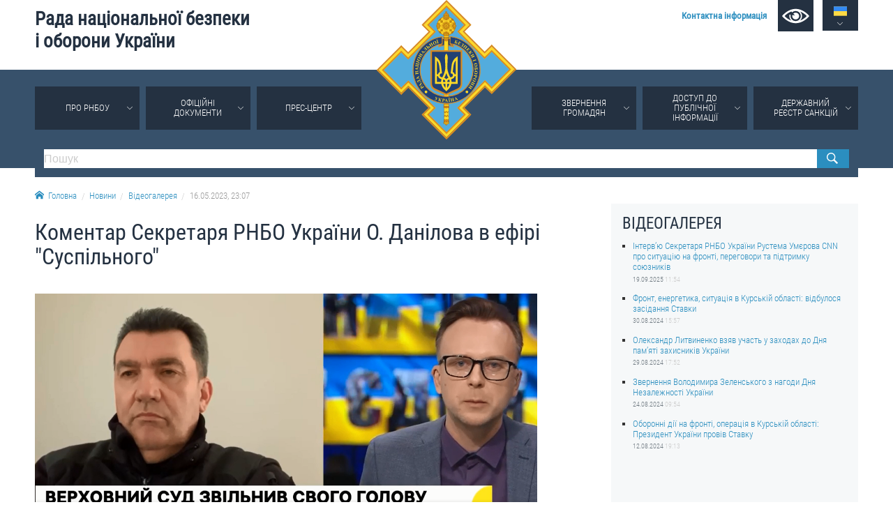

--- FILE ---
content_type: text/html; charset=utf-8
request_url: https://www.rnbo.gov.ua/ua/Video/6337.html
body_size: 5145
content:













    <!DOCTYPE html>
<html lang="ua">
<head data-lng="1" data-home="/">
<meta charset="utf-8" />
<meta http-equiv="X-UA-Compatible" content="IE=edge" />
<meta name="viewport" content="width=device-width, initial-scale=1, user-scalable=no, maximum-scale=1" />
<meta name="rating" content="general" />
<meta name="robots" content="all" />

<meta name="title" content="Рада національної безпеки і оборони України" />
<meta name="description" content="Рада національної безпеки і оборони України" />
<meta name="keywords" content="Рада національної безпеки і оборони України, РНБО" />

<meta property="og:title" content="Рада національної безпеки і оборони України" />
<meta property="og:description" content="Рада національної безпеки і оборони України" />
<meta property="og:image" content="https://www.rnbo.gov.ua/files/cover/7/6337-1684307271.jpg" />
<meta property="og:url" content="https://www.rnbo.gov.ua/ua/Video/6337.html" />
<meta property="og:site_name" content="Рада національної безпеки і оборони України" />
<meta property="og:type" content="website" />
<!-- <meta property="fb:app_id" content="" /> -->
<link rel="canonical" href="https://www.rnbo.gov.ua/ua/Video/6337.html" />
<link rel="apple-touch-icon" sizes="180x180" href="/apple-touch-icon.png">
<link rel="icon" type="image/png" sizes="32x32" href="/favicon-32x32.png">
<link rel="icon" type="image/png" sizes="16x16" href="/favicon-16x16.png">
<link rel="manifest" href="/site.webmanifest">
<link rel="mask-icon" href="/safari-pinned-tab.svg" color="#5bbad5">
<meta name="msapplication-TileColor" content="#204b9a">
<meta name="theme-color" content="#204b9a">

<title>Коментар Секретаря РНБО України О. Данілова в ефірі &quot;Суспільного&quot; - Рада національної безпеки і оборони України</title>

<link type="text/css" rel="stylesheet" href="/src/_.css?20221006" />

</head>

<body>
    

<div id="oldbrowser"><p>Ваш браузер є застарілим і не підтримує сучасні веб-стандарти, а так само становить потенційну загрозу вашої безпеки.<br />Будь ласка, встановіть сучасний браузер</p></div>
<!--[if IE]><script>document.getElementById('oldbrowser').style.display='block';</script><![endif]-->
<script>if(!window.CSS || !window.CSS.supports || !window.CSS.supports("grid", "unset")){document.getElementById('oldbrowser').style.display='block';}</script>    

<div id="fb-root"></div>


<header>
    <a id="toplogo" href="/"></a>
    <section id="topbar">
        <h1 id="toptitle"><a href="/">Рада&nbsp;національної&nbsp;безпеки і&nbsp;оборони&nbsp;України</a></h1>
        <div id="topmenu">
            <a href="/ua/Kontaktna-informatsiia.html"><strong>Контактна інформація</strong></a>
            <a href="#" name="lowvision" onclick="return UANA.Lowvision(this.name);" id="lowvision" title="Для людей з вадамми зору"><svg class="icon"><use xlink:href="/src/_.svg#lowvision"></use></svg></a>
            <span id="langsmenu" class="ardoup" onmouseenter="UANA.LangLink()">
                <a title="Українська" id="langversion1" href="#" class="on"><svg class="icon"><use xlink:href="/src/_.svg#ua"></use></svg></a>
                <a title="English" id="langversion2" href="/en/"><svg class="icon"><use xlink:href="/src/_.svg#en"></use></svg></a>
            </span>
        </div>
        
        <span id="mobilemenu" onclick="UANA.Mobilemenu()"><svg class="icon"><use xlink:href="/src/_.svg#menu"></use></svg></span>
    </section>
    <section id="testmode"><!-- Увага! Сайт працює у тестовому режимі. <a href="http://old.rnbo.gov.ua" target="_blank">Архівна версія.</a>--></section>
    <nav>
        <section id="mainmenu"><ul id="mainmenu_rootul"><li><a class="ardoup" href="/ua/Pro-RNBOU.html">Про РНБОУ</a><ul><li><a href="/ua/Sklad-Rady-natsionalnoi-bezpeky-i-oborony-Ukrainy.html">Склад Ради національної безпеки і оборони України</a></li><li><a href="/ua/Aparat-Rady-natsionalnoi-bezpeky-i-oborony-Ukrainy.html">Апарат Ради національної безпеки і оборони України</a><ul><li><a href="/ua/UMYeROV-Rustem-Enverovych.html">УМЄРОВ Рустем Енверович</a></li><li><a href="/ua/OSTRYaNSKYY-Yevhen-Viktorovych.html">ОСТРЯНСЬКИЙ Євгеній Вікторович</a></li><li><a href="/ua/ALOYaN-Davyd-Manvelovych.html">АЛОЯН Давид Манвелович</a></li></ul></li><li><a href="/ua/Pravova-osnova-diialnosti-Rady-natsionalnoi-bezpeky-i-oborony-Ukrainy.html">Правова основа діяльності Ради національної безпеки і оборони України</a></li><li><a href="/ua/Istorychna-dovidka-pro-diialnist-Rady-natsionalnoi-bezpeky-i-oborony-Ukrainy.html">Історична довідка про діяльність Ради національної безпеки і оборони України</a></li></ul></li><li><a class="ardoup" href="/ua/Ukazy/">Офіційні документи</a></li><li><a class="ardoup" href="/ua/Pres-tsentr.html">Прес-центр</a><ul><li><a href="/ua/Diialnist/">Новини</a></li><li><a href="/ua/Photo/">Фотогалерея</a></li><li><a href="/ua/Video/">Відеогалерея</a></li></ul></li><li><a class="ardoup" href="/ua/Zvernennia--hromadian.html">Звернення громадян</a><ul><li><a href="/ua/Zvernennia-hromadian.html">Звернення громадян</a></li><li><a href="/ua/Elektronne-zvernennia.html">Електронне звернення</a></li></ul></li><li><a class="ardoup" href="/ua/Publichna-informatsiia.html">Доступ до публічної інформації</a><ul><li><a href="/ua/Orhanizatsiia-dostupu-do-publichnoi-informatsii.html">Організація доступу до публічної інформації</a></li><li><a href="/ua/Zapyt-na-otrymannia-publichnoi-informatsii.html">Запит на отримання публічної інформації</a></li><li><a href="/ua/Oblik-publichnoi-informatsii.html">Облік публічної інформації</a></li><li><a href="/ua/Pytannia-zapobihannia-koruptsii.html">Питання запобігання корупції</a></li><li><a href="/ua/Derzhavni-zakupivli_1.html">Публічні закупівлі</a></li><li><a href="/ua/Vnutrishnii-audyt.html">Внутрішній аудит</a></li></ul></li><li><a class="ardoup" href="https://drs.nsdc.gov.ua">Державний реєстр санкцій</a></li></ul></section>
        <section>
            <form id="topsearch" action="/ua/search.html">
                <input type="search" name="S" placeholder="Пошук" />
                <button type="submit"></button>
            </form>
        </section>
    </nav>
</header>
    
    <section>
        <div id="crumbs">
            <a href="/"><svg class="icon icon-home"><use xlink:href="/src/_.svg#home"></use></svg>Головна</a><a href="/ua/Novyny/">Новини</a><a href="/ua/Video/">Відеогалерея</a><a>16.05.2023,&nbsp;23:07</a>
        </div>
    </section>


<main>
        
    <article>
        <h1>Коментар Секретаря РНБО України О. Данілова в ефірі "Суспільного"</h1>
        
        <video class="videoview" src="/files/2023/DANYLOV_VISTUPY/may/20230516_suspilne.mp4" poster="/files/cover/7/6337-1684307271.jpg" controls preload="metadata"></video>
<div class="videoview_download"><a href="/files/2023/DANYLOV_VISTUPY/may/20230516_suspilne.mp4" target="_blank"><svg class="icon"><use xlink:href="/src/_.svg#download"></use></svg><b>Скачати відео</b> (Фомат:&nbsp;MP4, Об’єм:&nbsp;633.45&nbsp;MB)</a></div>
        
        
        <div id="printversion"><a href="?PRINT"><svg class="icon"><use xlink:href="/src/_.svg#print"></use></svg>Версія для друку</a></div>
    </article>
    
     <aside>
        <div id="sidebar">
            <h2>Відеогалерея</h2>
            <ul class="lastitems"><li>
	<a href="/ua/Video/7284.html">Інтерв’ю Секретаря РНБО України Рустема Умєрова CNN про ситуацію на фронті, переговори та підтримку союзників</a>
	<small>19.09.2025 <em>11:54</em></small>
</li><li>
	<a href="/ua/Video/6977.html">Фронт, енергетика, ситуація в Курській області: відбулося засідання Ставки</a>
	<small>30.08.2024 <em>15:57</em></small>
</li><li>
	<a href="/ua/Video/6972.html">Олександр Литвиненко взяв участь у заходах до Дня памʼяті захисників України</a>
	<small>29.08.2024 <em>17:52</em></small>
</li><li>
	<a href="/ua/Video/6965.html">Звернення Володимира Зеленського з нагоди Дня Незалежності України</a>
	<small>24.08.2024 <em>09:54</em></small>
</li><li>
	<a href="/ua/Video/6946.html">Оборонні дії на фронті, операція в Курській області: Президент України провів Ставку</a>
	<small>12.08.2024 <em>19:13</em></small>
</li></ul>
        </div>
    </aside>
    
</main>



    <div id="social">
		
		<div class="sharebtn" id="share_facebook">
		    <div class="fb-like" data-layout="button" data-action="recommend" data-show-faces="true" data-share="true"></div>
		</div>
		
		<div class="sharebtn" id="share_twitter">
			<a href="https://twitter.com/share" class="twitter-share-button" data-lang="uk" data-show-count="false">Твіт</a>
		</div>
</div>

<footer>

	<section id="bottombar">
		<div id="ulinks">
			<div class="htitle"><svg class="icon"><use xlink:href="/src/_.svg#share"></use></svg>Корисні посилання</div>
			<a href="https://www.president.gov.ua/">ПРЕЗИДЕНТ УКРАЇНИ</a><br />
			<a href="https://www.kmu.gov.ua/ua">УРЯД УКРАЇНИ</a><br />
			<a href="https://www.rada.gov.ua/">ВЕРХОВНА РАДА УКРАЇНИ</a><br />
			<br />
			
		</div>
		
		<div>
			<div class="htitle"><svg class="icon"><use xlink:href="/src/_.svg#email"></use></svg>Контактна інформація</div>
			01601, м.Київ, вул. Петра Болбочана, 8<br />
			Електронна адреса для звернень громадян: <a href="mailto:gromada@rnbo.gov.ua">gromada@rnbo.gov.ua</a><br />
			Телефони для надання інформації про звернення громадян та <br />
			запити на публічну інформацію: (044) 255-05-15, 255-06-49<br />
			Довідка про реєстрацію вхідної кореспонденції та інформація про <br />
			вихідну кореспонденцію Апарату РНБОУ: (044) 255-05-50, 255-06-34, 255-06-50<br />
            0-800-503-486 &mdash; «телефон довіри»<br />
            щодо протидії контрабанді та корупції на митниці<br />&nbsp;<br />
		</div>
		
		<div>
			<div class="htitle"><svg class="icon"><use xlink:href="/src/_.svg#like"></use></svg>Слідкуй в соцмережах</div>
			<a title="Facebook" class="smedia facebook" href="https://www.facebook.com/rnbou"><svg class="icon"><use xlink:href="/src/_.svg#facebook"></use></svg></a>
			<a title="Youtube" class="smedia youtube" href="https://www.youtube.com/channel/UCPEjYHyLzlJ7DvqUwGIGCsA/"><svg class="icon"><use xlink:href="/src/_.svg#youtube"></use></svg></a>
			<a title="Twitter" class="smedia twitter" href="https://twitter.com/rnbo_gov_ua"><svg class="icon"><use xlink:href="/src/_.svg#twitter"></use></svg></a>
			<a title="Instagram" class="smedia instagram" href="https://www.instagram.com/rnbo_ua/"><svg class="icon"><use xlink:href="/src/_.svg?20221006#instagram"></use></svg></a>
		</div>
	</section>

    <div id="footline">
        <section>
            <div id="copyright"><span>Усі права на матеріали, розміщені на цьому сайті,</span> <span>належать Апарату Ради національної безпеки і оборони України.</span></div>
            
            <div id="footmenu">
                <a href="/ua/sitemap/">Мапа сайту</a>
                <a href="/ua/rss.xml">RSS</a>
            </div>
        </section>
    </div>
	
</footer>

<script src="/src/_.js?2024-06-05"></script>
<!--
<script>  (function(i,s,o,g,r,a,m){i['GoogleAnalyticsObject']=r;i[r]=i[r]||function(){  (i[r].q=i[r].q||[]).push(arguments)},i[r].l=1*new Date();a=s.createElement(o),  m=s.getElementsByTagName(o)[0];a.async=1;a.src=g;m.parentNode.insertBefore(a,m)  })(window,document,'script','//www.google-analytics.com/analytics.js','ga');  ga('create', 'UA-48740126-1', 'auto');  ga('send', 'pageview');</script>
-->

<!-- Google tag (gtag.js) -->
<script async src="https://www.googletagmanager.com/gtag/js?id=G-EK5BW3MJYQ"></script>
<script>  window.dataLayer = window.dataLayer || []; function gtag(){dataLayer.push(arguments);} gtag('js', new Date());  gtag('config', 'G-EK5BW3MJYQ'); </script>

</body>

</html>
